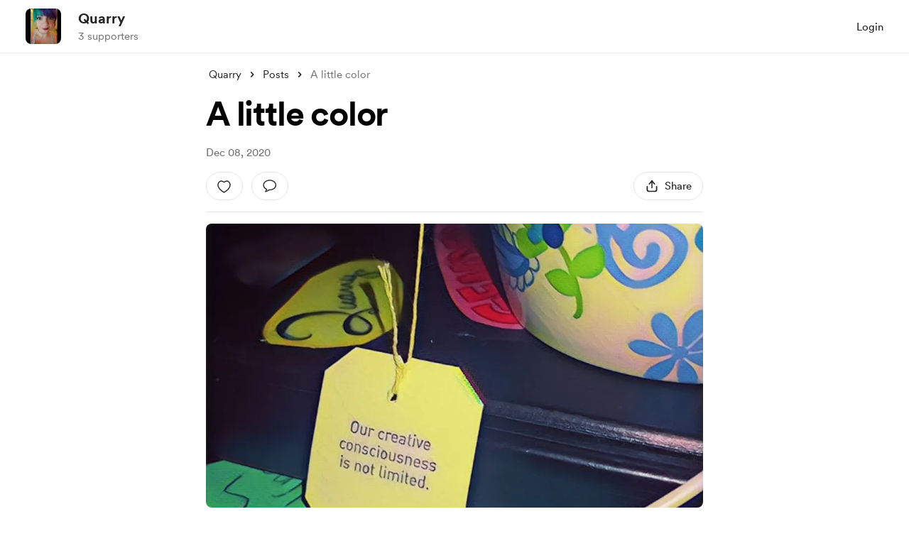

--- FILE ---
content_type: application/javascript
request_url: https://cdn.buymeacoffee.com/static/prod/11.3.3/build/assets/PaymentBeforeReaction-fc9ab805.js
body_size: 8407
content:
import{_ as Q}from"./ImageElement-4412a2f7.js";import{_ as de}from"./EmojiPicker-82510d76.js";import{A as M}from"./Button-4e89a9c3.js";import{_ as X}from"./InputError-827daeba.js";import{D as ce}from"./DefaultUserAvatar-1141345d.js";import{h as T,p as G}from"./BaseLayout-fe628a45.js";import{o as s,c as b,a as c,n as x,r as f,j,F as S,f as $,h as v,u as e,P as Y,e as U,w as R,g as P,t as k,d as pe,y as A,x as D,p as W,l as fe,i as ge,S as ve,q as he,b as ee}from"./app-a70818d5.js";import{s as te}from"./shareUrls-9d84e9fc.js";import{u as O}from"./userTypes-7c3f4db0.js";import{_ as ye}from"./DropDown-e1dd57bf.js";import{m as V,A as be}from"./Modal-ff3048da.js";import{d as Ce}from"./dateFormatHelper-a9905c50.js";import{_ as le}from"./Arrow-82d36cf7.js";import{_ as oe}from"./ConfirmModal-36babf42.js";import{_ as re}from"./ModalClose-f44a14c4.js";import{a as ke}from"./appVariables-ad2859bc.js";import{m as z}from"./membershipHelper-c86510f1.js";import{p as F}from"./postLockedFor-dc2042a9.js";import{f as J}from"./featureTypes-fe0181f1.js";import{_ as $e}from"./Tooltip-7ccfcebf.js";const we=["aria-label"],Ie=c("mask",{id:"mask0_1101_599",style:{"mask-type":"alpha"},maskUnits:"userSpaceOnUse",x:"0",y:"0",width:"24",height:"24"},[c("rect",{width:"24",height:"24",fill:"#D9D9D9"})],-1),_e={mask:"url(#mask0_1101_599)"},Ue={__name:"Dots",props:["fillClass"],setup(t){return(g,l)=>(s(),b("svg",{"aria-label":g.$t("lang.a11y.svg.more_options"),width:"23.5",height:"23.5",viewBox:"0 0 24 24",fill:"none",xmlns:"http://www.w3.org/2000/svg"},[Ie,c("g",_e,[c("path",{class:x(t.fillClass?t.fillClass:""),d:"M6 14C5.45 14 4.97933 13.804 4.588 13.412C4.196 13.0207 4 12.55 4 12C4 11.45 4.196 10.979 4.588 10.587C4.97933 10.1957 5.45 10 6 10C6.55 10 7.02067 10.1957 7.412 10.587C7.804 10.979 8 11.45 8 12C8 12.55 7.804 13.0207 7.412 13.412C7.02067 13.804 6.55 14 6 14ZM12 14C11.45 14 10.9793 13.804 10.588 13.412C10.196 13.0207 10 12.55 10 12C10 11.45 10.196 10.979 10.588 10.587C10.9793 10.1957 11.45 10 12 10C12.55 10 13.021 10.1957 13.413 10.587C13.8043 10.979 14 11.45 14 12C14 12.55 13.8043 13.0207 13.413 13.412C13.021 13.804 12.55 14 12 14ZM18 14C17.45 14 16.979 13.804 16.587 13.412C16.1957 13.0207 16 12.55 16 12C16 11.45 16.1957 10.979 16.587 10.587C16.979 10.1957 17.45 10 18 10C18.55 10 19.021 10.1957 19.413 10.587C19.8043 10.979 20 11.45 20 12C20 12.55 19.8043 13.0207 19.413 13.412C19.021 13.804 18.55 14 18 14Z",fill:"#1C1B1F"},null,2)])],8,we))}},xe={class:"flex mt-3 pb-1",id:"post-comment-input"},Re={class:"w-full"},Te={class:"relative w-full"},Pe=["aria-label"],Se={key:0,class:"ml-14 xs:ml-10"},B={__name:"CommentInput",props:["currentUser","postId","postUniqueId","commentBody","actionType","commentId","replyId","disableCommentField"],emits:["triggerUpdateComments","triggerPaymentPrompt"],setup(t,{emit:g}){const l=t;let n=f(l.commentBody?l.commentBody:""),a=f(!1),m=f("");const o=r=>{n.value=r},p=j(()=>!l.currentUser||l.disableCommentField),u=()=>{if(!l.currentUser||n.value.trim()==="")return;let r=T.inputEmptyCheck(n.value.trim(),"comment");if(m.value=r.status?`lang.error.${r.error}`:"",r.status)return;a.value=!0;let d,h=l.actionType?l.actionType:"add",y=`api/v1/posts/${l.postId}/comments`;l.actionType==="reply"?(y=`${y}/${l.commentId}/replies`,d={reply:n.value}):(y=l.commentId?`${y}/${l.commentId}`:y,d={project_update_unique_key:l.postUniqueId},l.replyId?(d.reply=n.value,y=`${y}/replies/${l.replyId}`):d.comment=n.value,l.actionType==="edit"&&(d._method="PATCH")),axios.post(y,d).then(I=>{a.value=!1,n.value="",g("triggerUpdateComments",I.data.data,h)}).catch(I=>{I.response&&I.response.status===403&&T.showToast("Permission denied. You cannot perform this action.","#ff4d4d"),a.value=!1,m.value=I.response.data.errors?I.response.data.errors.comment[0]:""})},i=()=>{l.disableCommentField&&g("triggerPaymentPrompt")};return(r,d)=>(s(),b("div",null,[c("div",xe,[t.actionType!=="edit"?(s(),b(S,{key:0},[t.currentUser&&t.currentUser.data.dp?(s(),$(Q,{key:0,src:t.currentUser.data.dp,alt:t.currentUser.data.name,width:40,height:40,cropWidth:[480],cropSize:[100],intrinsicSize:300,imageClass:"w-10 h-10 rounded-full mx-auto mr-4 mt-px xs:mr-2"},null,8,["src","alt"])):(s(),$(ce,{key:1,class:"mr-4 mt-1.5 xs:mr-2",width:"40",height:"40"}))],64)):v("",!0),c("div",Re,[c("div",Te,[t.currentUser?v("",!0):(s(),$(e(Y),{key:0,href:e(T).loginUrl(),rel:"nofollow",tabindex:"1","aria-label":r.$t("lang.a11y.to_login_page"),class:"absolute h-full w-full left-0 top-0 z-50"},null,8,["href","aria-label"])),t.disableCommentField?(s(),b("div",{key:1,onClick:i,role:"button",tabindex:"0","aria-label":r.$t("lang.a11y.open_payment_popup"),class:x([t.disableCommentField?"cursor-text":"cursor-not-allowed","absolute h-full w-full left-0 top-0 z-50"])},null,10,Pe)):v("",!0),U(de,{class:"w-full",onGetContent:o,disabled:p.value,content:e(n),smallInputField:!t.currentUser,dropDownPosition:"top",height:p.value?52:100,extraClass:`!font-cr-regular ${p.value?"!pb-0":""}`,placeholder:r.$t("lang.common.write_a_comment")},null,8,["disabled","content","smallInputField","height","extraClass","placeholder"])]),e(n)!==""?(s(),$(M,{key:0,onClick:u,"aria-label":r.$t("lang.a11y.post.submit_comment"),disabled:e(a),initiallyDisabled:e(n).trim()==="",class:"tw-btn-small font-cr-bold w-20 h-10 text-themeTextColor tw-theme-color-rounded-full ml-auto mt-4 xs:w-14"},{default:R(()=>[P(k(r.$t("lang.common.post")),1)]),_:1},8,["aria-label","disabled","initiallyDisabled"])):v("",!0)])]),e(m)||!t.currentUser?(s(),b("div",Se,[e(m)?(s(),$(X,{key:0,class:"mt-3",message:e(m)},null,8,["message"])):v("",!0)])):v("",!0)]))}},De={class:"w-10 h-10 flex-shrink-0 relative"},ne={__name:"CommentUserPic",props:["userImage","name","userSlug","userRole"],setup(t){return(g,l)=>(s(),b("div",De,[t.userSlug!==""&&t.userRole!==e(O).SUPPORTER?(s(),$(e(Y),{key:0,href:e(te).homePage(t.userSlug),rel:"nofollow","aria-hidden":"true",class:"absolute left-0 top-0 w-full h-full"},null,8,["href"])):v("",!0),t.userImage?(s(),$(Q,{key:1,src:t.userImage,alt:t.name,width:40,height:40,cropWidth:[480],cropSize:[100],intrinsicSize:300,noImageCrop:!0,imageClass:"w-10 h-10 rounded-full"},null,8,["src","alt"])):v("",!0)]))}},Ee=["aria-label"],Me={__name:"LikeIcon",props:{activeClass:{default:""}},setup(t){return(g,l)=>(s(),b("svg",{"aria-label":g.$t("lang.a11y.svg.like"),width:"20",height:"20",viewBox:"0 0 20 20",fill:"none",xmlns:"http://www.w3.org/2000/svg"},[c("path",{class:x(t.activeClass),"fill-rule":"evenodd","clip-rule":"evenodd",d:"M1.33277 8.58587C0.372573 5.58722 1.49474 2.1598 4.64201 1.14563C6.29753 0.611243 8.12486 1.6439 9.50118 2.67955C10.8032 1.67254 12.6977 0.614824 14.3514 1.14563C17.4987 2.1598 18.628 5.58722 17.6687 8.58587C16.415 12.5732 11.517 15.792 9.97124 16.7257C9.67974 16.9017 9.32248 16.9024 9.03057 16.727C7.49077 15.8018 2.62743 12.6165 1.33277 8.58587Z",stroke:"#222222","stroke-width":"1.4","stroke-linecap":"round","stroke-linejoin":"round"},null,2)],8,Ee))}};const Oe=["innerHTML"],qe={class:"flex items-center mt-2"},Be=["aria-label"],je=["aria-label"],Le={class:"ml-3 cursor-pointer group"},Fe={class:"w-full block"},Ae=["aria-label"],Ne=["aria-label"],He=["aria-label"],ae={__name:"CommentElement",props:["currentUser","comment","type","postId"],emits:["triggerDeleteOrReportConfirmModal","initCommentEdit","initCommentReply","initCommentReport"],setup(t,{emit:g}){const l=t;let n="font-cr-regular text-sm text-dark px-4 py-3 flex items-center relative cursor-pointer hover:bg-dark/5",a=f(l.comment),m=pe().props.creator_data,o=f(!1);A(()=>l.comment,()=>{a.value=l.comment});const p=i=>{let r,d;switch(l.type){case"comment":r=a.value.id;break;case"reply":r=a.value.comment_id,d=a.value.id;break}g("triggerDeleteOrReportConfirmModal",r,d,i),V.changeNavAction(!0)},u=async()=>{if(!l.currentUser){T.linkToLoginPage();return}let i=a.value,r=`api/v1/posts/${l.postId}`;o.value=!0,setTimeout(()=>{o.value=!1},150),i.user_liked=!i.user_liked,i.user_liked?i.like_count++:i.like_count--,l.type==="reply"?r=`${r}/comments/${i.comment_id}/replies/${i.id}/like`:r=`${r}/comments/${i.id}/like`,axios.post(r).then(()=>{}).catch(()=>{})};return(i,r)=>(s(),b("div",null,[c("div",{class:"text-sm text-dark font-cr-regular mt-1 tw-break-anywhere tw-comment-content",innerHTML:e(T).linkify(e(a).comment?e(a).comment:e(a).body)},null,8,Oe),c("div",qe,[c("div",{onClick:r[0]||(r[0]=d=>u()),role:"button",tabindex:"0","aria-label":i.$t("lang.a11y.like_this_comment"),class:"inline-flex items-center cursor-pointer h-6 group"},[U(Me,{width:"15",class:x(["transition-all duration-200 ease-in-out mt-1",{"scale-50":e(o)}]),activeClass:e(a).user_liked?"fill-red stroke-red":"stroke-grey71 group-hover:stroke-dark"},null,8,["class","activeClass"]),c("span",{class:x(["ml-1 text-sm font-cr-regular",e(a).user_liked?"text-red":"text-grey71"])},k(e(a).like_count>0?e(a).like_count:""),3)],8,Be),t.currentUser?(s(),b("div",{key:0,onClick:r[1]||(r[1]=d=>i.$emit("initCommentReply")),role:"button",tabindex:"0","aria-label":i.$t("lang.a11y.reply_to_comment"),class:x([e(a).like_count>0?"ml-2":"ml-1","text-sm text-grey71 font-cr-regular cursor-pointer hover:text-dark"])},k(i.$t("lang.common.reply")),11,je)):v("",!0),t.currentUser&&(t.currentUser.data.user_id===e(a).fk_user_id||e(m).data.own_page)?(s(),$(ye,{key:1,align:"left","aria-label":i.$t("lang.a11y.more_options"),contentClasses:"bg-white rounded shadow-dropdown-sm border border-dark/10 !mt-1 xs:bottom-5 tw-comment-reply-options",widthClass:"w-30",class:"flex-shrink-0"},{trigger:R(()=>[c("div",Le,[U(Ue,{class:"-mb-0.5",fillClass:"fill-grey71 group-hover:fill-dark"})])]),content:R(()=>[c("ul",Fe,[t.currentUser.data.user_id===e(a).fk_user_id?(s(),b("li",{key:0,onClick:r[2]||(r[2]=d=>i.$emit("initCommentEdit")),tabindex:"1",role:"button","aria-label":i.$t("lang.a11y.post.edit_comment"),class:x(e(n))},k(i.$t("lang.common.edit")),11,Ae)):v("",!0),c("li",{onClick:r[3]||(r[3]=d=>p("delete")),tabindex:"1",role:"button","aria-label":i.$t("lang.a11y.post.delete_comment"),class:x(e(n))},k(i.$t("lang.common.delete")),11,Ne),t.currentUser.data.user_id!==e(a).fk_user_id&&e(m).data.own_page?(s(),b("li",{key:1,tabindex:"1",role:"button","aria-label":i.$t("lang.a11y.post.report_comment"),onClick:r[4]||(r[4]=d=>p("report")),class:x(e(n))},k(i.$t("lang.common.report")),11,He)):v("",!0)])]),_:1},8,["aria-label"])):v("",!0)])]))}},K={NONE:"NONE",MEMBER:"MEMBER",SUPPORTER:"SUPPORTER"},ze={class:"flex gap-y-2"},Ve={class:"text-sm flex items-center text-dark font-cr-bold max-w-[60%] truncate relative flex xs:mr-2"},Ye={class:"relative"},We={key:0,class:"px-2 py-0.5 bg-pageTheme05 text-pageTheme font-cr-regular text-[10px] rounded-full ml-1 xs:hidden"},se={__name:"CommentHead",props:["name","date","userSlug","userRelation","userRole"],setup(t){const g=t,l=j(()=>g.userRelation&&g.userRelation!==K.NONE);return(n,a)=>(s(),b("div",ze,[c("div",Ve,[c("div",Ye,[t.userSlug!==""&&t.userRole!==e(O).SUPPORTER?(s(),$(e(Y),{key:0,href:e(te).homePage(t.userSlug),rel:"nofollow",tabindex:"1","aria-label":n.$t("lang.a11y.to_supporter_profile"),class:"absolute lef-0 top-0 w-full h-full"},null,8,["href","aria-label"])):v("",!0),P(" "+k(t.name?t.name:n.$t("lang.common.someone")),1)]),l.value?(s(),b("div",We,k(t.userRelation===e(K).SUPPORTER?n.$t("lang.common.supporter"):n.$t("lang.membership.members")),1)):v("",!0)]),c("div",{class:x(["text-xs flex items-center text-grey71 font-cr-regular",l.value?"tw-bullet-before xxs:before:hidden":"ml-3 xs:ml-1"])},k(e(Ce).dateFormat(t.date,"MMM DD, YYYY")),3)]))}},Ze={class:"flex"},Ge={class:"ml-4 w-full"},Je={__name:"ReplyTile",props:["currentUser","comment","postId","postUniqueId"],emits:["triggerDeleteOrReportConfirmModal","triggerUpdateReplies"],setup(t,{emit:g}){let l=f(!1),n=f(!1);const a=(o,p,u)=>{g("triggerDeleteOrReportConfirmModal",o,p,u)},m=(o,p)=>{g("triggerUpdateReplies",o,p),n.value=!1,l.value=!1};return(o,p)=>(s(),b(S,null,[c("div",{class:x(["mt-4 tw-reply-each",`tw-reply-each-${t.comment.comment_id}`])},[c("div",Ze,[U(ne,{userImage:t.comment.profile_picture_url,userRole:t.comment.user_role,userSlug:t.comment.user_role!==e(O).SUPPORTER?t.comment.project_slug:"",name:t.comment.profile_full_name},null,8,["userImage","userRole","userSlug","name"]),c("div",Ge,[U(se,{name:t.comment.profile_full_name,userRole:t.comment.user_role,userSlug:t.comment.user_role!==e(O).SUPPORTER?t.comment.project_slug:"",date:t.comment.created_on},null,8,["name","userRole","userSlug","date"]),e(l)?v("",!0):(s(),$(ae,{key:0,comment:t.comment,type:"reply",currentUser:t.currentUser,postId:t.postId,onInitCommentReply:p[0]||(p[0]=u=>D(n)?n.value=!e(n):n=!e(n)),onInitCommentEdit:p[1]||(p[1]=u=>D(l)?l.value=!0:l=!0),onTriggerDeleteOrReportConfirmModal:a},null,8,["comment","currentUser","postId"])),e(l)?(s(),$(B,{key:1,actionType:"edit",commentBody:t.comment.body,currentUser:t.currentUser,postUniqueId:t.postUniqueId,commentId:t.comment.comment_id,postId:t.postId,replyId:t.comment.id,onTriggerUpdateComments:m},null,8,["commentBody","currentUser","postUniqueId","commentId","postId","replyId"])):v("",!0)])])],2),e(n)&&!e(l)?(s(),$(B,{key:0,class:"ml-12 xs:ml-0",actionType:"reply",currentUser:t.currentUser,postUniqueId:t.postUniqueId,commentId:t.comment.comment_id,postId:t.postId,onTriggerUpdateComments:m},null,8,["currentUser","postUniqueId","commentId","postId"])):v("",!0)],64))}},Ke={class:"flex mt-6 tw-comment-each"},Qe={class:"ml-4 w-full"},Xe=["aria-label"],et={__name:"CommentTile",props:["comment","currentUser","postUniqueId","postId","deleteReply"],emits:["triggerDeleteOrReportConfirmModal","triggerUpdateComments","resetDeleteStatus","triggerUpdateCommentCount","triggerCommentActionUpdate"],setup(t,{emit:g}){const l=t;let n=f(!1),a=f(!1),m=f(3),o=f(l.comment);const p=(h,y,I)=>{g("triggerDeleteOrReportConfirmModal",h,y,I)},u=(h,y)=>{g("triggerUpdateComments",h,y),n.value=!1,a.value=!1};A(()=>l.deleteReply,h=>{h.status&&(o.value.replies=o.value.replies.filter(y=>y.id!==h.id),g("resetDeleteStatus"))}),A(()=>l.comment,h=>{n.value=!1,a.value=!1,o.value=h});let i=j(()=>o.value.replies?o.value.replies.length:0);const r=(h,y)=>{if(y==="edit"){let I=T.findObjectIndex(o.value.replies,h.id);o.value.replies[I]=h}else o.value.replies=o.value.replies?[...o.value.replies,h]:h,a.value=!1,m.value=o.value.replies.length,g("triggerUpdateCommentCount")},d=()=>{m.value=i.value,g("triggerCommentActionUpdate")};return(h,y)=>(s(),b("div",Ke,[U(ne,{userImage:e(o).profile_picture_url,userRole:e(o).user_role,userSlug:e(o).user_role!==e(O).SUPPORTER?e(o).project_slug:"",name:e(o).profile_full_name},null,8,["userImage","userRole","userSlug","name"]),c("div",Qe,[U(se,{name:e(o).profile_full_name,userRelation:e(o).user_relation,userRole:e(o).user_role,userSlug:e(o).user_role!==e(O).SUPPORTER?e(o).project_slug:"",date:e(o).created_on},null,8,["name","userRelation","userRole","userSlug","date"]),e(n)?v("",!0):(s(),$(ae,{key:0,comment:e(o),currentUser:t.currentUser,type:"comment",postId:t.postId,onInitCommentReply:y[0]||(y[0]=I=>D(a)?a.value=!e(a):a=!e(a)),onInitCommentEdit:y[1]||(y[1]=I=>D(n)?n.value=!0:n=!0),onTriggerDeleteOrReportConfirmModal:p},null,8,["comment","currentUser","postId"])),e(n)?(s(),$(B,{key:1,actionType:"edit",commentBody:e(o).comment,currentUser:t.currentUser,postUniqueId:t.postUniqueId,commentId:e(o).id,postId:t.postId,onTriggerUpdateComments:u},null,8,["commentBody","currentUser","postUniqueId","commentId","postId"])):v("",!0),e(a)&&!e(n)?(s(),$(B,{key:2,actionType:"reply",currentUser:t.currentUser,postUniqueId:t.postUniqueId,commentId:e(o).id,postId:t.postId,onTriggerUpdateComments:r},null,8,["currentUser","postUniqueId","commentId","postId"])):v("",!0),e(o).replies?(s(!0),b(S,{key:3},W(e(o).replies.slice(0,e(m)),I=>(s(),$(Je,{comment:I,currentUser:t.currentUser,postId:t.postId,postUniqueId:t.postUniqueId,onTriggerUpdateReplies:r,onTriggerDeleteOrReportConfirmModal:p},null,8,["comment","currentUser","postId","postUniqueId"]))),256)):v("",!0),e(i)>1&&e(m)<e(i)?(s(),b("div",{key:4,onClick:d,role:"button",tabindex:"0","aria-label":h.$t("lang.common.show_more_replies"),class:"relative pl-3 pr-2 py-1 text-grey71 font-cr-book text-sm mt-3 cursor-pointer inline-flex items-center -ml-3 tw-scale-on-hover close-bg-transition hover:before:bg-dark/5 hover:text-dark group"},[P(k(h.$t("lang.common.show_more_replies"))+" ",1),U(le,{width:"24",height:"24",fillClass:"fill-grey71 group-hover:fill-dark",class:"transform rotate-90"})],8,Xe)):v("",!0)])]))}},tt={__name:"confirmCommentDelete",props:["postId","commentId","replyId"],emits:["close"],setup(t,{emit:g}){const l=t;let n=f(!1);const a=()=>{n.value=!0;let m=`/api/v1/posts/${l.postId}/comments/${l.commentId}`,o="comment";l.replyId&&(m=`${m}/replies/${l.replyId}`,o="reply"),axios.delete(m).then(()=>{n.value=!1,g("close",l.commentId,o)}).catch(()=>{n.value=!1,T.showToast("Permission denied. You cannot perform this action.","#ff4d4d")})};return(m,o)=>(s(),$(oe,null,{title:R(()=>[P(k(m.$t("lang.common.are_you_sure_to_delete")),1)]),button:R(()=>[U(M,{onClick:o[0]||(o[0]=p=>a()),disabled:e(n),class:"mt-6 font-cr-bold w-full h-12 px-5 text-themeTextColor tw-theme-color-rounded-full xs:mt-6"},{default:R(()=>[P(k(m.$t("lang.common.confirm")),1)]),_:1},8,["disabled"]),U(M,{onClick:o[1]||(o[1]=p=>m.$emit("close","close")),class:"mt-4 font-cr-bold w-full h-12 px-5 text-dark tw-grey-color-rounded-full xs:mt-6"},{default:R(()=>[P(k(m.$t("lang.common.cancel")),1)]),_:1})]),_:1}))}},lt=["for"],ot=["id","name"],rt={__name:"RadioButton",props:{checked:{default:!1},value:{default:null},name:{default:""},id:{type:String},labelClass:{default:"relative"},boxBorder:{default:"border-dark/50 hover:border-dark/90"}},emits:["update:checked"],setup(t,{emit:g}){const l=t,n=j({get(){return l.checked},set(a){g("update:checked",a)}});return(a,m)=>(s(),b("label",{class:x(["inline-flex cursor-pointer items-center",t.labelClass])},[c("span",{class:"text-dark font-av-medium text-base pl-6",for:t.id},[fe(a.$slots,"default")],8,lt),ge(c("input",{type:"radio","onUpdate:modelValue":m[0]||(m[0]=o=>n.value=o),id:t.id,name:t.name,class:"absolute left-0 top-0 opacity-0 w-full h-full cursor-pointer tw-checkbox"},null,8,ot),[[ve,n.value]]),c("span",{class:x(["tw-checkmark w-4 h-4 border border-solid absolute rounded-sm left-0",t.boxBorder])},null,2)],2))}},nt={class:"w-112.5 bg-white rounded-xl py-8 px-10 xs:w-full xs:p-4 xs:pt-8 xs:rounded-b-none"},at={class:"text-dark"},st={class:"font-cr-bold text-2xl text-center mb-6"},it={class:"font-cr-book text-base mb-4"},mt={class:"text-base font-cr-book ml-1"},ut={class:"flex justify-end mt-6"},dt={__name:"ConfirmCommentReport",props:["commentId","replyId"],emits:["close"],setup(t,{emit:g}){const l=t;let n=["spam","duplicate","inappropriate","needs_editing","self_promotion","not_working"],a=f(),m=f(""),o=f(!1);const p=()=>{if(!a.value)return;o.value=!0,m.value="";let u=`api/v1/comment/${l.commentId}`;l.replyId&&(u=`${u}/replies/${l.replyId}`);let i={info:{reason:a.value}};he.post(`${u}/report`,i).then(r=>{if(o.value=!1,r.data.status==="error"){m.value=r.data.message;return}g("close")}).catch(()=>{o.value=!1})};return(u,i)=>(s(),$(be,{onClose:i[3]||(i[3]=r=>u.$emit("close"))},{default:R(()=>[c("div",nt,[U(re,{onClick:i[0]||(i[0]=r=>u.$emit("close")),class:"w-8 h-8 absolute right-3 top-4 xs:top-2",iconSize:{width:14,height:14}}),c("div",at,[c("div",st,k(u.$t("lang.post.report.title")),1),c("div",it,k(u.$t("lang.post.report.sub_title")),1),(s(!0),b(S,null,W(e(n),r=>(s(),$(rt,{class:"flex w-full mb-2",boxBorder:"border-dark/40 hover:border-dark/90 !rounded",onChange:d=>D(a)?a.value=u.$t(`lang.post.report.${r}`):a=u.$t(`lang.post.report.${r}`),name:"reason"},{default:R(()=>[c("span",mt,k(u.$t(`lang.post.report.${r}`)),1)]),_:2},1032,["onChange"]))),256))]),e(m)!==""?(s(),$(X,{key:0,class:"my-1",message:e(m)},null,8,["message"])):v("",!0),c("div",ut,[c("div",{onClick:i[1]||(i[1]=r=>u.$emit("close")),class:"text-grey71 font-cr-book ont-base flex items-center hover:text-dark cursor-pointer"},k(u.$t("lang.common.cancel")),1),U(M,{onClick:i[2]||(i[2]=r=>p()),initiallyDisabled:e(a)===0,disabled:e(o),class:"font-cr-bold h-11 px-6 text-dark text-themeTextColor tw-theme-color-rounded-full ml-6 xs:h-10 xs:px-5"},{default:R(()=>[P(k(u.$t("lang.common.submit")),1)]),_:1},8,["initiallyDisabled","disabled"])])])]),_:1}))}},ct={key:1,class:"flex justify-center items-center mt-4 xs:mb-4"},Ot={__name:"CommentWrapper",props:["currentUser","post","postStatus","fromPage"],emits:["triggerPaymentPrompt","triggerUpdateCommentCount"],setup(t,{emit:g}){const l=t;let n=f([]),a=f(!1),m=f(!1),o=f(),p=f(),u=f(!1),i=f(!1),r=f(l.post),d=f(!1),h=0,y=f(),I=0;ee(()=>{N()}),A(()=>l.post,()=>{r.value=l.post,I=0,h=0,n.value=[],y.value=null,N()});const ie=j(()=>r.value.all_comments_count>0&&l.postStatus),N=()=>{l.postStatus&&(d.value||(d.value=!0,I++,I>1&&(i.value=!0),axios.get(`api/v1/posts/${r.value.id}/comments`,{params:{page:I}}).then(C=>{if(i.value=!1,d.value=!1,C.data.data.length>0){let w=C.data.data.slice(h,10);n.value=[...n.value,...w],y.value=C.data.links.next,h=0}H()}).catch(()=>{i.value=!1})))},me=(C,w,_)=>{a.value=_==="delete",m.value=_==="report",o.value=C,p.value=w},Z=(C,w)=>{if(w==="edit"){let _=T.findObjectIndex(n.value,C.id);n.value[_]=C}else h++,n.value=[C,...n.value],L("add_comment")},ue=(C,w)=>{V.changeNavAction(!1),a.value=!1,o.value=-1,C!=="close"&&(w==="comment"?(L("delete_comment",C),setTimeout(()=>{n.value=n.value.filter(_=>_.id!==C)},2)):(u.value=!0,L("delete_reply")))},L=(C,w)=>{if(C==="delete_comment"){let _=document.getElementsByClassName(`tw-reply-each-${w}`),E=_?_.length+1:1;r.value.all_comments_count=r.value.all_comments_count-E}else C==="delete_reply"?r.value.all_comments_count--:r.value.all_comments_count++;H(),l.fromPage==="post_single"&&g("triggerUpdateCommentCount")},H=()=>{ke.IsBrowser&&setTimeout(()=>{let C=document.querySelectorAll(".tw-comment-each");if(!C)return;C.forEach(q=>{q.classList.remove("tw-last-comment-element")});let w=T.getLastChildFromArray(C);if(!w)return;w.classList.add("tw-last-comment-element");let _=w.getElementsByClassName("tw-reply-each"),E=_?T.getLastChildFromArray(_):null;if(E){for(let q=0;q<_.length;q++)_[q].classList.remove("tw-last-comment-element");E&&E.classList.add("tw-last-comment-element"),w.classList.remove("tw-last-comment-element")}},3)};return(C,w)=>(s(),b("div",null,[ie.value?(s(),b("div",{key:0,class:x(["text-dark xs:text-base",t.fromPage==="post_single"?"text-xl font-cr-bold":"text-base font-cr-medium"])},k(e(r).all_comments_count)+" "+k(C.$t("lang.post.comment",e(r).all_comments_count)),3)):v("",!0),U(B,{currentUser:t.currentUser,postUniqueId:e(r).project_update_unique_key,postId:e(r).id,disableCommentField:t.currentUser&&!e(r).is_post_unlocked,onTriggerPaymentPrompt:w[0]||(w[0]=_=>C.$emit("triggerPaymentPrompt")),onTriggerUpdateComments:Z},null,8,["currentUser","postUniqueId","postId","disableCommentField"]),(s(!0),b(S,null,W(e(n),_=>(s(),$(et,{comment:_,currentUser:t.currentUser,postUniqueId:e(r).project_update_unique_key,postId:e(r).id,deleteReply:{status:e(u),id:e(p)},onTriggerCommentActionUpdate:H,onTriggerUpdateCommentCount:L,onResetDeleteStatus:w[1]||(w[1]=E=>D(u)?u.value=!1:u=!1),onTriggerUpdateComments:Z,onTriggerDeleteOrReportConfirmModal:me},null,8,["comment","currentUser","postUniqueId","postId","deleteReply"]))),256)),e(y)?(s(),b("div",ct,[U(M,{onClick:N,"aria-label":C.$t("lang.common.show_more_comments"),btnType:"white",disabled:e(i),class:"h-10 px-4 mt-6 font-cr-medium text-sm text-dark tw-grey-color-rounded-full"},{default:R(()=>[P(k(C.$t("lang.common.show_more_comments"))+" ",1),U(le,{fillClass:"fill-dark",width:"28",class:"transform rotate-90"})]),_:1},8,["aria-label","disabled"])])):v("",!0),e(a)?(s(),$(tt,{key:2,postId:e(r).id,commentId:e(o),replyId:e(p),onClose:ue},null,8,["postId","commentId","replyId"])):v("",!0),e(m)?(s(),$(dt,{key:3,onClose:w[2]||(w[2]=_=>{D(m)?m.value=!1:m=!1,D(o)?o.value=-1:o=-1,D(p)?p.value=-1:p=-1,e(V).changeNavAction(!1)}),commentId:e(o),replyId:e(p)},null,8,["commentId","replyId"])):v("",!0)]))}},pt={class:"mt-3"},ft={class:"relative group"},qt={__name:"PaymentBeforeReaction",props:["post","creatorData","clickedElement","membershipSettings","subscription"],emits:["close","triggerPayment"],setup(t,{emit:g}){const l=t;let n=f(0),a=f("lang.post.join_now_for_amount"),m=f(!1),o=f(""),p=f(""),u=f(),i=f(J.SUPPORT);ee(()=>{if(m.value=G.paymentEnabledOrNot(l.creatorData).disablePayment,o.value=G.paymentEnabledOrNot(l.creatorData).tooltipText,!!z.isMembersOnlyPost(l.post)&&(i.value=J.MEMBERSHIP,u.value=z.getCurrentLevel(l.post),!!u.value&&(u.value.trial_period!=0&&l.membershipSettings.trial_available&&!l.creatorData.subscribed?(a.value="lang.membership.start_free_trial",n.value=0):u.value.price_lifetime?(a.value="lang.post.join_now_for_amount",n.value=u.value.price_lifetime_converted):(n.value=u.value.price_monthly_converted,a.value="lang.post.join_now_for_amount_monthly"),!m.value))){let d=z.levelStateCheck(u.value,l.creatorData,l.membershipSettings,l.subscription);m.value=d.disablePayment,o.value=d.tooltipText,p.value=d.width}});const r=()=>{m.value||g("triggerPayment",i.value,u.value)};return(d,h)=>(s(),$(oe,{onClose:h[1]||(h[1]=y=>d.$emit("close"))},{close:R(()=>[U(re,{onClick:h[0]||(h[0]=y=>d.$emit("close")),role:"button",tabindex:"0","aria-label":d.$t("lang.a11y.close_popup"),class:"w-8 h-8 fixed right-4 top-4 group tw-white-fill hover:before:bg-dark/10",fillClass:"fill-dark",iconSize:{width:14,height:14}},null,8,["aria-label"])]),title:R(()=>[c("div",pt,[t.post.project_update_locked_for===e(F).SUPPORTERS?(s(),b(S,{key:0},[P(k(t.clickedElement==="like"?d.$t("lang.post.become_a_supporter_to_like"):d.$t("lang.post.become_a_supporter_to_comment")),1)],64)):t.post.project_update_locked_for===e(F).MEMBERSHIP?(s(),b(S,{key:1},[P(k(t.clickedElement==="like"?d.$t("lang.post.become_a_member_to_like"):d.$t("lang.post.become_a_member_to_comment")),1)],64)):v("",!0)])]),button:R(()=>[c("div",ft,[U($e,{class:x(["py-3 bottom-15 border border-black/40 border-solid !bg-[#252525] after:border-t-[#252525] tw-tooltip-black-with-border-before before:border-t-black/90",e(p)]),tooltipText:e(o)?d.$t(e(o),{name:t.creatorData.name}):"",arrowPosition:"center"},null,8,["class","tooltipText"]),U(M,{onClick:r,initiallyDisabled:e(m),class:"mt-6 font-cr-bold w-full h-12 px-5 text-themeTextColor tw-theme-color-rounded-full xs:mt-6"},{default:R(()=>[t.post.project_update_locked_for===e(F).SUPPORTERS?(s(),b(S,{key:0},[P(k(d.$t("lang.common.support")),1)],64)):t.post.project_update_locked_for===e(F).MEMBERSHIP?(s(),b(S,{key:1},[P(k(d.$t(e(a),{amount:e(T).numberFormat(e(T).convertAmountToPay(e(n))),currency:e(T).userCurrencyConverted()})),1)],64)):v("",!0)]),_:1},8,["initiallyDisabled"])])]),_:1}))}};export{Ue as _,Ot as a,qt as b,Me as c,K as u};


--- FILE ---
content_type: application/javascript
request_url: https://cdn.buymeacoffee.com/static/prod/11.3.3/build/assets/Footer-30358abf.js
body_size: 3660
content:
import{_ as P}from"./DropDown-e1dd57bf.js";import{o as n,c,a as s,D as V,r as E,b as Z,d as h,f as z,w as M,u as t,e as o,t as u,F as b,p as N,h as C,n as g,z as O,g as T}from"./app-a70818d5.js";import{_ as x}from"./_plugin-vue_export-helper-c27b6911.js";import"./Footer.vue_vue_type_style_index_0_scoped_da4783f8_lang-f739bbab.js";import{u as G}from"./userTypes-7c3f4db0.js";import{a as l}from"./appVariables-ad2859bc.js";import{t as H}from"./themeHelper-8f3ed930.js";import{_ as U}from"./ChooseCurrency-fb9555c0.js";import{h as D}from"./BaseLayout-fe628a45.js";const $={"en-US":"English","de-DE":"Deutsch","es-ES":"Español","it-IT":"Italiano","fr-FR":"Français","uk-UA":"Українська"},R={},q={width:"21",height:"21",viewBox:"0 0 21 21",fill:"none",xmlns:"http://www.w3.org/2000/svg"},J=s("mask",{id:"mask0_988_105",style:{"mask-type":"alpha"},maskUnits:"userSpaceOnUse",x:"0",y:"0",width:"21",height:"21"},[s("rect",{x:"0.325684",y:"0.441162",width:"20",height:"20",fill:"#D9D9D9"})],-1),K=s("g",{mask:"url(#mask0_988_105)"},[s("path",{d:"M10.3257 18.0244C9.28194 18.0244 8.29931 17.8268 7.37785 17.4315C6.45638 17.0362 5.65108 16.494 4.96197 15.8049C4.27288 15.1158 3.73068 14.3105 3.33539 13.389C2.94008 12.4675 2.74243 11.4849 2.74243 10.4411C2.74243 9.38875 2.94008 8.40398 3.33539 7.48679C3.73068 6.56959 4.27288 5.76644 4.96197 5.07733C5.65108 4.38823 6.45638 3.84604 7.37785 3.45075C8.29931 3.05544 9.28194 2.85779 10.3257 2.85779C11.3781 2.85779 12.3629 3.05544 13.2801 3.45075C14.1973 3.84604 15.0004 4.38823 15.6895 5.07733C16.3786 5.76644 16.9208 6.56959 17.3161 7.48679C17.7114 8.40398 17.9091 9.38875 17.9091 10.4411C17.9091 11.4849 17.7114 12.4675 17.3161 13.389C16.9208 14.3105 16.3786 15.1158 15.6895 15.8049C15.0004 16.494 14.1973 17.0362 13.2801 17.4315C12.3629 17.8268 11.3781 18.0244 10.3257 18.0244ZM10.3257 16.9026C10.626 16.6024 10.9075 16.1134 11.1703 15.4355C11.4331 14.7576 11.6351 14.002 11.7761 13.1686H8.87541C9.02712 14.0234 9.23172 14.7896 9.4892 15.4675C9.74667 16.1454 10.0255 16.6238 10.3257 16.9026ZM8.98283 16.7985C8.71894 16.3818 8.48069 15.8572 8.26808 15.2247C8.05547 14.5923 7.89254 13.9069 7.77929 13.1686H4.43149C4.87167 14.1313 5.49321 14.9312 6.2961 15.5685C7.099 16.2058 7.99458 16.6158 8.98283 16.7985ZM11.6687 16.7985C12.6569 16.6158 13.5525 16.2058 14.3554 15.5685C15.1583 14.9312 15.7798 14.1313 16.22 13.1686H12.8722C12.7322 13.9122 12.556 14.6003 12.3433 15.2328C12.1307 15.8653 11.9058 16.3872 11.6687 16.7985ZM4.05331 12.0854H7.67191C7.63345 11.7894 7.60942 11.4996 7.59981 11.216C7.5902 10.9323 7.58539 10.6601 7.58539 10.3994C7.58539 10.1388 7.5902 9.87353 7.59981 9.60375C7.60942 9.33398 7.63345 9.06502 7.67191 8.79685H4.05331C3.97318 9.06609 3.91522 9.33959 3.87943 9.61737C3.84364 9.89515 3.82574 10.1697 3.82574 10.4411C3.82574 10.7125 3.84364 10.9871 3.87943 11.2648C3.91522 11.5426 3.97318 11.8161 4.05331 12.0854ZM8.77606 12.0854H11.8754C11.9139 11.7755 11.9379 11.4884 11.9476 11.224C11.9572 10.9595 11.962 10.6986 11.962 10.4411C11.962 10.1836 11.9572 9.91919 11.9476 9.64783C11.9379 9.37646 11.9139 9.0928 11.8754 8.79685H8.77606C8.7376 9.0928 8.71356 9.37646 8.70393 9.64783C8.69432 9.91919 8.68952 10.1836 8.68952 10.4411C8.68952 10.6986 8.69432 10.963 8.70393 11.2344C8.71356 11.5057 8.7376 11.7894 8.77606 12.0854ZM12.9796 12.0854H16.5982C16.6783 11.8161 16.7363 11.5426 16.7721 11.2648C16.8078 10.9871 16.8257 10.7125 16.8257 10.4411C16.8257 10.1697 16.8078 9.89168 16.7721 9.60696C16.7363 9.32223 16.6783 9.0522 16.5982 8.79685H12.9796C13.018 9.0928 13.0421 9.38259 13.0517 9.66625C13.0613 9.94991 13.0661 10.2221 13.0661 10.4828C13.0661 10.7434 13.0613 11.0087 13.0517 11.2785C13.0421 11.5482 13.018 11.8172 12.9796 12.0854ZM12.8722 7.71356H16.22C15.7745 6.74025 15.1569 5.9403 14.3674 5.31368C13.5779 4.68709 12.6783 4.27443 11.6687 4.07571C11.9326 4.51908 12.1681 5.053 12.3754 5.67748C12.5827 6.30195 12.7483 6.98064 12.8722 7.71356ZM8.87541 7.71356H11.7761C11.6244 6.8642 11.4158 6.09389 11.1503 5.40264C10.8848 4.71141 10.6099 4.23705 10.3257 3.97956C10.0415 4.23705 9.76671 4.71141 9.50122 5.40264C9.23572 6.09389 9.02712 6.8642 8.87541 7.71356ZM4.43149 7.71356H7.77929C7.90322 6.98064 8.06882 6.30195 8.2761 5.67748C8.48336 5.053 8.71894 4.51908 8.98283 4.07571C7.96787 4.27443 7.06695 4.68843 6.28008 5.31771C5.49322 5.94698 4.87702 6.7456 4.43149 7.71356Z",fill:"#1C1B1F"})],-1),Q=[J,K];function W(m,a){return n(),c("svg",q,Q)}const X=x(R,[["render",W]]),Y=["aria-label","aria-expanded"],e1={class:"text-dark font-cr-regular block"},t1={"aria-modal":"true",role:"menu",class:"w-full block p-3 font-cr-regular"},s1=["href"],S={__name:"LanguageSwitcher",setup(m){const a=V(),d=E(!1);Z(()=>{const i=h().props.meta.data.locale;i&&(a.locale.value=i)});const f=i=>{d.value=i};return(i,v)=>(n(),z(P,{align:"left",onIsOpen:f,getDropdownCheck:!0,contentClasses:"bottom-10 xs:-left-0 bg-white rounded shadow-dropdown-lg rounded-2xl z-10",widthClass:"w-[220px]",class:"flex-shrink-0"},{trigger:M(()=>[s("div",{role:"button",tabindex:"0","aria-label":i.$t("lang.a11y.choose_language",{language:t($)[t(a).locale.value]}),"aria-haspopup":"true","aria-expanded":d.value,class:"mr-1.5 flex items-center cursor-pointer px-2 rounded-lg hover:underline"},[o(X,{class:"mr-1","aria-hidden":"true"}),s("span",e1,u(t($)[t(a).locale.value]),1)],8,Y)]),content:M(()=>[s("ul",t1,[(n(!0),c(b,null,N(Object.entries(t($)),([p,r])=>(n(),c("li",{key:p},[s("a",{class:"p-3 block text-md text-black hover:bg-dark/5 rounded-[10px] cursor-pointer",href:`?l=${p.split("-")[0]}`},u(r),9,s1)]))),128))])]),_:1}))}},a1={},r1={width:"2",height:"16",viewBox:"0 0 2 16",fill:"none",xmlns:"http://www.w3.org/2000/svg"},o1=s("path",{d:"M1 0V16",stroke:"#E5E5E5","stroke-opacity":"0.898039"},null,-1),n1=[o1];function i1(m,a){return n(),c("svg",r1,n1)}const _=x(a1,[["render",i1]]),c1={viewBox:"0 0 6 9",fill:"none",xmlns:"http://www.w3.org/2000/svg",class:"w-2 overflow-visible transition duration-100 ease-in-out"},l1={class:"translate-x-0 transform duration-100 ease-in-out group-hover:translate-x-[1.7px]"},d1=["stroke"],p1={class:"tw-svg-arrow-body opacity-0 scale-100 group-hover:opacity-100 group-hover:scale-x-150"},_1=["stroke"],h1={__name:"GradientArrow",setup(m){let a=h().props.creator_data.data.page_color;return(d,f)=>(n(),c("svg",c1,[s("g",l1,[s("path",{d:"M1 1C4.5 4 5 4.38484 5 4.5C5 4.61516 4.5 5 1 8",stroke:t(a),"stroke-width":"2"},null,8,d1)]),s("g",p1,[s("path",{d:"M3.5 4.5H0",stroke:t(a),"stroke-width":"2"},null,8,_1)])]))}},u1=x(h1,[["__scopeId","data-v-649a954c"]]),m1={class:"flex justify-center font-cr-regular xs:flex-wrap xs:gap-y-6"},f1={key:0,class:"flex justify-center items-center xs:flex-wrap"},C1={class:"flex justify-center items-center xs:flex-wrap"},g1={key:0,class:"flex items-center"},x1=["href"],v1=["href"],w1=["href"],k1={class:"mt-3 text-sm font-cr-bold flex justify-center group"},$1=["href"],b1={__name:"Footer",props:["isPostSingle","subscription"],setup(m){var y;const a=m;l.appName;let d=0,f=E(l.appUrl),i="mx-1 px-2 text-dark hover:underline rounded-lg",v=h().props.current_user_data,p=h().props.creator_data.data.page_color,r=(y=h().props.creator_tab_data)==null?void 0:y.data;const A=r?r.some(e=>e.name==="Shop"&&e.active_tab):!1,F=r?r.some(e=>e.name==="Extras"&&e.active_tab):!1,B=r?r.some(e=>e.name==="home"&&e.active_tab):!1,I=r?r.some(e=>e.name==="membership"&&e.active_tab):!1,j=r?r.some(e=>e.name==="gallery"&&e.active_tab):!1,w=a.subscription&&a.subscription.data.canceled!=="true",k=h().props.creator_data.data.multiple_currency_enabled&&(A||F||B||I&&!w||j&&!w||a.isPostSingle&&!w);Z(()=>{v&&(d=v.data.role,d===G.SUPPORTER?f.value=l.mainUrl+"/home":f.value=l.mainUrl+"/dashboard")});const L=()=>{let e=-20;return H.isLightColor(p,135)&&(e=25),H.darken(p,e)};return(e,y1)=>(n(),c("div",{class:g([[t(k)?"pb-8":"pb-12"],"xs:pb-12 z-2 relative"])},[s("div",m1,[t(D).checkIsMobile()?(n(),c("div",f1,[o(S),o(_,{"aria-hidden":"true"}),t(k)?(n(),c(b,{key:0},[o(U,{fromPage:"footer"}),o(_,{"aria-hidden":"true"})],64)):C("",!0)])):C("",!0),s("div",C1,[t(D).checkIsMobile()?C("",!0):(n(),c("div",g1,[o(S),o(_,{"aria-hidden":"true"}),t(k)?(n(),c(b,{key:0},[o(U,{fromPage:"footer"}),o(_,{"aria-hidden":"true"})],64)):C("",!0)])),s("a",{href:`${t(l).appUrl}/privacy-policy`,class:g(t(i))},u(e.$t("lang.footer.privacy")),11,x1),o(_,{"aria-hidden":"true"}),s("a",{href:`${t(l).appUrl}/terms`,class:g(t(i))},u(e.$t("lang.footer.terms")),11,v1),o(_,{"aria-hidden":"true"}),s("a",{href:`${t(l).appUrl}/report`,class:g(t(i))},u(e.$t("lang.common.report")),11,w1)])]),s("div",k1,[s("a",{href:`${t(l).appUrl}/signup`,class:"tw-gradient-text flex items-center group",style:O({"background-image":`linear-gradient(113deg, ${L()} 13.93%, ${t(p)} 82.19%)`})},[T(u(e.$t("lang.footer.start_your_bmc_page"))+" ",1),o(u1,{"aria-hidden":"true",class:"ml-1.5 mt-0.5"})],12,$1)])],2))}},B1=x(b1,[["__scopeId","data-v-da4783f8"]]);export{B1 as F};


--- FILE ---
content_type: application/javascript
request_url: https://cdn.buymeacoffee.com/static/prod/11.3.3/build/assets/Breadcrumbs-2fed91d0.js
body_size: -166
content:
import{_ as n}from"./Arrow-82d36cf7.js";import{o as a,c as s,F as o,p as i,e as r,w as c,g as d,t as m,u,P as f,a as _,l as h}from"./app-a70818d5.js";const x={class:"text-sm text-dark font-cr-regular flex mb-4"},p={class:"flex"},b={class:"text-grey71 mx-1 xs:truncate"},w={__name:"Breadcrumbs",props:["pages"],setup(l){return(t,k)=>(a(),s("div",x,[(a(!0),s(o,null,i(l.pages,e=>(a(),s("div",p,[r(u(f),{href:e.link,rel:"nofollow","aria-label":e.ariaLabel,class:"mx-1 truncate hover:underline"},{default:c(()=>[d(m(e.type==="username"?e.name:t.$t(e.name)),1)]),_:2},1032,["href","aria-label"]),r(n,{fillClass:"fill-dark",width:"22",height:"22"})]))),256)),_("div",b,[h(t.$slots,"default")])]))}};export{w as _};
